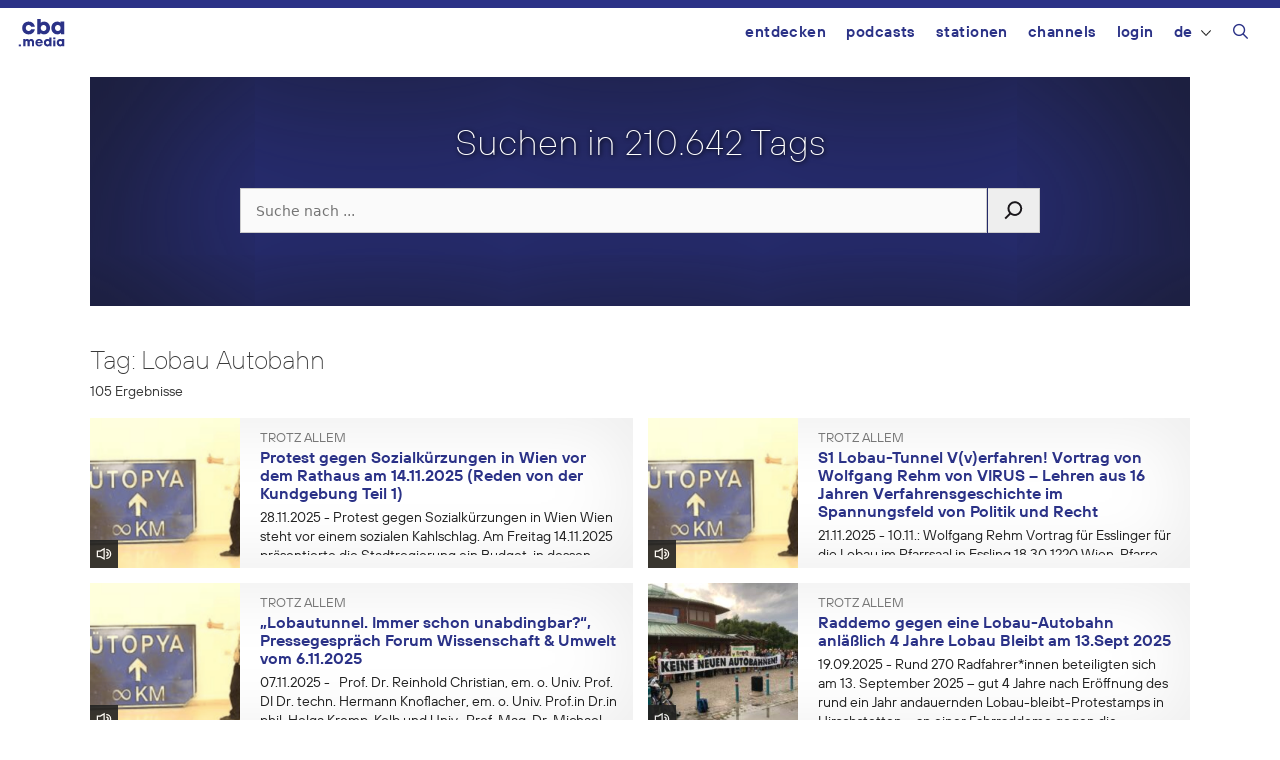

--- FILE ---
content_type: text/html; charset=UTF-8
request_url: https://cba.media/tag/lobau-autobahn
body_size: 15909
content:
<!DOCTYPE html>
<html lang="de-DE">
<head>
	<meta charset="UTF-8">
	<title>Beiträge zum ThemaLobau Autobahn  | cba &#8211; cultural broadcasting archive</title>
<meta name='robots' content='max-image-preview:large' />
	<style>img:is([sizes="auto" i], [sizes^="auto," i]) { contain-intrinsic-size: 3000px 1500px }</style>
	<meta name="viewport" content="width=device-width, initial-scale=1"><link rel="alternate" type="application/rss+xml" title="cba - cultural broadcasting archive &raquo; Feed" href="https://cba.media/feed" />
<link rel="alternate" type="application/rss+xml" title="cba - cultural broadcasting archive &raquo; Kommentar-Feed" href="https://cba.media/comments/feed" />
<link rel="alternate" type="application/rss+xml" title="cba - cultural broadcasting archive &raquo; Lobau Autobahn Schlagwort-Feed" href="https://cba.media/tag/lobau-autobahn/feed" />
<meta property="og:site_name" content="cba - cultural broadcasting archive" /><meta name="twitter:card" content="summary" /><meta name="description" property="description" content="28.11.2025 - Protest gegen Sozialkürzungen in Wien Wien steht vor einem sozialen Kahlschlag. Am Freitag 14.11.2025 präsentierte die Stadtregierung ein Budget, in dessen Rahmen etwa die Mindestsicherung für Kinder gekürzt und für subsidär..." /><meta property="og:title" content="Protest gegen Sozialkürzungen in Wien vor dem Rathaus am 14.11.2025 (Reden von der Kundgebung Teil 1)" /><meta property="og:type" content="article" /><meta property="og:url" content="https://cba.media/746940" /><meta property="og:description" content="28.11.2025 - Protest gegen Sozialkürzungen in Wien Wien steht vor einem sozialen Kahlschlag. Am Freitag 14.11.2025 präsentierte die Stadtregierung ein Budget, in dessen Rahmen etwa die Mindestsicherung für Kinder gekürzt und für subsidär..." /><meta property="og:image" content="https://cba.media/wp-content/uploads/7/8/0000661187/trotz-allem-logo.png" /><link rel="search" type="application/opensearchdescription+xml" href="https://cba.media/wp-content/themes/cba2020/search.xml" title="cba - cultural broadcasting archive"><script>
window._wpemojiSettings = {"baseUrl":"https:\/\/s.w.org\/images\/core\/emoji\/16.0.1\/72x72\/","ext":".png","svgUrl":"https:\/\/s.w.org\/images\/core\/emoji\/16.0.1\/svg\/","svgExt":".svg","source":{"concatemoji":"https:\/\/cba.media\/wp-includes\/js\/wp-emoji-release.min.js?ver=6.8.3"}};
/*! This file is auto-generated */
!function(s,n){var o,i,e;function c(e){try{var t={supportTests:e,timestamp:(new Date).valueOf()};sessionStorage.setItem(o,JSON.stringify(t))}catch(e){}}function p(e,t,n){e.clearRect(0,0,e.canvas.width,e.canvas.height),e.fillText(t,0,0);var t=new Uint32Array(e.getImageData(0,0,e.canvas.width,e.canvas.height).data),a=(e.clearRect(0,0,e.canvas.width,e.canvas.height),e.fillText(n,0,0),new Uint32Array(e.getImageData(0,0,e.canvas.width,e.canvas.height).data));return t.every(function(e,t){return e===a[t]})}function u(e,t){e.clearRect(0,0,e.canvas.width,e.canvas.height),e.fillText(t,0,0);for(var n=e.getImageData(16,16,1,1),a=0;a<n.data.length;a++)if(0!==n.data[a])return!1;return!0}function f(e,t,n,a){switch(t){case"flag":return n(e,"\ud83c\udff3\ufe0f\u200d\u26a7\ufe0f","\ud83c\udff3\ufe0f\u200b\u26a7\ufe0f")?!1:!n(e,"\ud83c\udde8\ud83c\uddf6","\ud83c\udde8\u200b\ud83c\uddf6")&&!n(e,"\ud83c\udff4\udb40\udc67\udb40\udc62\udb40\udc65\udb40\udc6e\udb40\udc67\udb40\udc7f","\ud83c\udff4\u200b\udb40\udc67\u200b\udb40\udc62\u200b\udb40\udc65\u200b\udb40\udc6e\u200b\udb40\udc67\u200b\udb40\udc7f");case"emoji":return!a(e,"\ud83e\udedf")}return!1}function g(e,t,n,a){var r="undefined"!=typeof WorkerGlobalScope&&self instanceof WorkerGlobalScope?new OffscreenCanvas(300,150):s.createElement("canvas"),o=r.getContext("2d",{willReadFrequently:!0}),i=(o.textBaseline="top",o.font="600 32px Arial",{});return e.forEach(function(e){i[e]=t(o,e,n,a)}),i}function t(e){var t=s.createElement("script");t.src=e,t.defer=!0,s.head.appendChild(t)}"undefined"!=typeof Promise&&(o="wpEmojiSettingsSupports",i=["flag","emoji"],n.supports={everything:!0,everythingExceptFlag:!0},e=new Promise(function(e){s.addEventListener("DOMContentLoaded",e,{once:!0})}),new Promise(function(t){var n=function(){try{var e=JSON.parse(sessionStorage.getItem(o));if("object"==typeof e&&"number"==typeof e.timestamp&&(new Date).valueOf()<e.timestamp+604800&&"object"==typeof e.supportTests)return e.supportTests}catch(e){}return null}();if(!n){if("undefined"!=typeof Worker&&"undefined"!=typeof OffscreenCanvas&&"undefined"!=typeof URL&&URL.createObjectURL&&"undefined"!=typeof Blob)try{var e="postMessage("+g.toString()+"("+[JSON.stringify(i),f.toString(),p.toString(),u.toString()].join(",")+"));",a=new Blob([e],{type:"text/javascript"}),r=new Worker(URL.createObjectURL(a),{name:"wpTestEmojiSupports"});return void(r.onmessage=function(e){c(n=e.data),r.terminate(),t(n)})}catch(e){}c(n=g(i,f,p,u))}t(n)}).then(function(e){for(var t in e)n.supports[t]=e[t],n.supports.everything=n.supports.everything&&n.supports[t],"flag"!==t&&(n.supports.everythingExceptFlag=n.supports.everythingExceptFlag&&n.supports[t]);n.supports.everythingExceptFlag=n.supports.everythingExceptFlag&&!n.supports.flag,n.DOMReady=!1,n.readyCallback=function(){n.DOMReady=!0}}).then(function(){return e}).then(function(){var e;n.supports.everything||(n.readyCallback(),(e=n.source||{}).concatemoji?t(e.concatemoji):e.wpemoji&&e.twemoji&&(t(e.twemoji),t(e.wpemoji)))}))}((window,document),window._wpemojiSettings);
</script>
<style id='wp-emoji-styles-inline-css'>

	img.wp-smiley, img.emoji {
		display: inline !important;
		border: none !important;
		box-shadow: none !important;
		height: 1em !important;
		width: 1em !important;
		margin: 0 0.07em !important;
		vertical-align: -0.1em !important;
		background: none !important;
		padding: 0 !important;
	}
</style>
<link rel='stylesheet' id='wp-block-library-css' href='https://cba.media/wp-includes/css/dist/block-library/style.min.css?ver=6.8.3' media='all' />
<style id='classic-theme-styles-inline-css'>
/*! This file is auto-generated */
.wp-block-button__link{color:#fff;background-color:#32373c;border-radius:9999px;box-shadow:none;text-decoration:none;padding:calc(.667em + 2px) calc(1.333em + 2px);font-size:1.125em}.wp-block-file__button{background:#32373c;color:#fff;text-decoration:none}
</style>
<style id='global-styles-inline-css'>
:root{--wp--preset--aspect-ratio--square: 1;--wp--preset--aspect-ratio--4-3: 4/3;--wp--preset--aspect-ratio--3-4: 3/4;--wp--preset--aspect-ratio--3-2: 3/2;--wp--preset--aspect-ratio--2-3: 2/3;--wp--preset--aspect-ratio--16-9: 16/9;--wp--preset--aspect-ratio--9-16: 9/16;--wp--preset--color--black: #000000;--wp--preset--color--cyan-bluish-gray: #abb8c3;--wp--preset--color--white: #ffffff;--wp--preset--color--pale-pink: #f78da7;--wp--preset--color--vivid-red: #cf2e2e;--wp--preset--color--luminous-vivid-orange: #ff6900;--wp--preset--color--luminous-vivid-amber: #fcb900;--wp--preset--color--light-green-cyan: #7bdcb5;--wp--preset--color--vivid-green-cyan: #00d084;--wp--preset--color--pale-cyan-blue: #8ed1fc;--wp--preset--color--vivid-cyan-blue: #0693e3;--wp--preset--color--vivid-purple: #9b51e0;--wp--preset--color--contrast: var(--contrast);--wp--preset--color--contrast-2: var(--contrast-2);--wp--preset--color--contrast-3: var(--contrast-3);--wp--preset--color--base: var(--base);--wp--preset--color--base-2: var(--base-2);--wp--preset--color--base-3: var(--base-3);--wp--preset--color--accent: var(--accent);--wp--preset--gradient--vivid-cyan-blue-to-vivid-purple: linear-gradient(135deg,rgba(6,147,227,1) 0%,rgb(155,81,224) 100%);--wp--preset--gradient--light-green-cyan-to-vivid-green-cyan: linear-gradient(135deg,rgb(122,220,180) 0%,rgb(0,208,130) 100%);--wp--preset--gradient--luminous-vivid-amber-to-luminous-vivid-orange: linear-gradient(135deg,rgba(252,185,0,1) 0%,rgba(255,105,0,1) 100%);--wp--preset--gradient--luminous-vivid-orange-to-vivid-red: linear-gradient(135deg,rgba(255,105,0,1) 0%,rgb(207,46,46) 100%);--wp--preset--gradient--very-light-gray-to-cyan-bluish-gray: linear-gradient(135deg,rgb(238,238,238) 0%,rgb(169,184,195) 100%);--wp--preset--gradient--cool-to-warm-spectrum: linear-gradient(135deg,rgb(74,234,220) 0%,rgb(151,120,209) 20%,rgb(207,42,186) 40%,rgb(238,44,130) 60%,rgb(251,105,98) 80%,rgb(254,248,76) 100%);--wp--preset--gradient--blush-light-purple: linear-gradient(135deg,rgb(255,206,236) 0%,rgb(152,150,240) 100%);--wp--preset--gradient--blush-bordeaux: linear-gradient(135deg,rgb(254,205,165) 0%,rgb(254,45,45) 50%,rgb(107,0,62) 100%);--wp--preset--gradient--luminous-dusk: linear-gradient(135deg,rgb(255,203,112) 0%,rgb(199,81,192) 50%,rgb(65,88,208) 100%);--wp--preset--gradient--pale-ocean: linear-gradient(135deg,rgb(255,245,203) 0%,rgb(182,227,212) 50%,rgb(51,167,181) 100%);--wp--preset--gradient--electric-grass: linear-gradient(135deg,rgb(202,248,128) 0%,rgb(113,206,126) 100%);--wp--preset--gradient--midnight: linear-gradient(135deg,rgb(2,3,129) 0%,rgb(40,116,252) 100%);--wp--preset--font-size--small: 13px;--wp--preset--font-size--medium: 20px;--wp--preset--font-size--large: 36px;--wp--preset--font-size--x-large: 42px;--wp--preset--spacing--20: 0.44rem;--wp--preset--spacing--30: 0.67rem;--wp--preset--spacing--40: 1rem;--wp--preset--spacing--50: 1.5rem;--wp--preset--spacing--60: 2.25rem;--wp--preset--spacing--70: 3.38rem;--wp--preset--spacing--80: 5.06rem;--wp--preset--shadow--natural: 6px 6px 9px rgba(0, 0, 0, 0.2);--wp--preset--shadow--deep: 12px 12px 50px rgba(0, 0, 0, 0.4);--wp--preset--shadow--sharp: 6px 6px 0px rgba(0, 0, 0, 0.2);--wp--preset--shadow--outlined: 6px 6px 0px -3px rgba(255, 255, 255, 1), 6px 6px rgba(0, 0, 0, 1);--wp--preset--shadow--crisp: 6px 6px 0px rgba(0, 0, 0, 1);}:where(.is-layout-flex){gap: 0.5em;}:where(.is-layout-grid){gap: 0.5em;}body .is-layout-flex{display: flex;}.is-layout-flex{flex-wrap: wrap;align-items: center;}.is-layout-flex > :is(*, div){margin: 0;}body .is-layout-grid{display: grid;}.is-layout-grid > :is(*, div){margin: 0;}:where(.wp-block-columns.is-layout-flex){gap: 2em;}:where(.wp-block-columns.is-layout-grid){gap: 2em;}:where(.wp-block-post-template.is-layout-flex){gap: 1.25em;}:where(.wp-block-post-template.is-layout-grid){gap: 1.25em;}.has-black-color{color: var(--wp--preset--color--black) !important;}.has-cyan-bluish-gray-color{color: var(--wp--preset--color--cyan-bluish-gray) !important;}.has-white-color{color: var(--wp--preset--color--white) !important;}.has-pale-pink-color{color: var(--wp--preset--color--pale-pink) !important;}.has-vivid-red-color{color: var(--wp--preset--color--vivid-red) !important;}.has-luminous-vivid-orange-color{color: var(--wp--preset--color--luminous-vivid-orange) !important;}.has-luminous-vivid-amber-color{color: var(--wp--preset--color--luminous-vivid-amber) !important;}.has-light-green-cyan-color{color: var(--wp--preset--color--light-green-cyan) !important;}.has-vivid-green-cyan-color{color: var(--wp--preset--color--vivid-green-cyan) !important;}.has-pale-cyan-blue-color{color: var(--wp--preset--color--pale-cyan-blue) !important;}.has-vivid-cyan-blue-color{color: var(--wp--preset--color--vivid-cyan-blue) !important;}.has-vivid-purple-color{color: var(--wp--preset--color--vivid-purple) !important;}.has-black-background-color{background-color: var(--wp--preset--color--black) !important;}.has-cyan-bluish-gray-background-color{background-color: var(--wp--preset--color--cyan-bluish-gray) !important;}.has-white-background-color{background-color: var(--wp--preset--color--white) !important;}.has-pale-pink-background-color{background-color: var(--wp--preset--color--pale-pink) !important;}.has-vivid-red-background-color{background-color: var(--wp--preset--color--vivid-red) !important;}.has-luminous-vivid-orange-background-color{background-color: var(--wp--preset--color--luminous-vivid-orange) !important;}.has-luminous-vivid-amber-background-color{background-color: var(--wp--preset--color--luminous-vivid-amber) !important;}.has-light-green-cyan-background-color{background-color: var(--wp--preset--color--light-green-cyan) !important;}.has-vivid-green-cyan-background-color{background-color: var(--wp--preset--color--vivid-green-cyan) !important;}.has-pale-cyan-blue-background-color{background-color: var(--wp--preset--color--pale-cyan-blue) !important;}.has-vivid-cyan-blue-background-color{background-color: var(--wp--preset--color--vivid-cyan-blue) !important;}.has-vivid-purple-background-color{background-color: var(--wp--preset--color--vivid-purple) !important;}.has-black-border-color{border-color: var(--wp--preset--color--black) !important;}.has-cyan-bluish-gray-border-color{border-color: var(--wp--preset--color--cyan-bluish-gray) !important;}.has-white-border-color{border-color: var(--wp--preset--color--white) !important;}.has-pale-pink-border-color{border-color: var(--wp--preset--color--pale-pink) !important;}.has-vivid-red-border-color{border-color: var(--wp--preset--color--vivid-red) !important;}.has-luminous-vivid-orange-border-color{border-color: var(--wp--preset--color--luminous-vivid-orange) !important;}.has-luminous-vivid-amber-border-color{border-color: var(--wp--preset--color--luminous-vivid-amber) !important;}.has-light-green-cyan-border-color{border-color: var(--wp--preset--color--light-green-cyan) !important;}.has-vivid-green-cyan-border-color{border-color: var(--wp--preset--color--vivid-green-cyan) !important;}.has-pale-cyan-blue-border-color{border-color: var(--wp--preset--color--pale-cyan-blue) !important;}.has-vivid-cyan-blue-border-color{border-color: var(--wp--preset--color--vivid-cyan-blue) !important;}.has-vivid-purple-border-color{border-color: var(--wp--preset--color--vivid-purple) !important;}.has-vivid-cyan-blue-to-vivid-purple-gradient-background{background: var(--wp--preset--gradient--vivid-cyan-blue-to-vivid-purple) !important;}.has-light-green-cyan-to-vivid-green-cyan-gradient-background{background: var(--wp--preset--gradient--light-green-cyan-to-vivid-green-cyan) !important;}.has-luminous-vivid-amber-to-luminous-vivid-orange-gradient-background{background: var(--wp--preset--gradient--luminous-vivid-amber-to-luminous-vivid-orange) !important;}.has-luminous-vivid-orange-to-vivid-red-gradient-background{background: var(--wp--preset--gradient--luminous-vivid-orange-to-vivid-red) !important;}.has-very-light-gray-to-cyan-bluish-gray-gradient-background{background: var(--wp--preset--gradient--very-light-gray-to-cyan-bluish-gray) !important;}.has-cool-to-warm-spectrum-gradient-background{background: var(--wp--preset--gradient--cool-to-warm-spectrum) !important;}.has-blush-light-purple-gradient-background{background: var(--wp--preset--gradient--blush-light-purple) !important;}.has-blush-bordeaux-gradient-background{background: var(--wp--preset--gradient--blush-bordeaux) !important;}.has-luminous-dusk-gradient-background{background: var(--wp--preset--gradient--luminous-dusk) !important;}.has-pale-ocean-gradient-background{background: var(--wp--preset--gradient--pale-ocean) !important;}.has-electric-grass-gradient-background{background: var(--wp--preset--gradient--electric-grass) !important;}.has-midnight-gradient-background{background: var(--wp--preset--gradient--midnight) !important;}.has-small-font-size{font-size: var(--wp--preset--font-size--small) !important;}.has-medium-font-size{font-size: var(--wp--preset--font-size--medium) !important;}.has-large-font-size{font-size: var(--wp--preset--font-size--large) !important;}.has-x-large-font-size{font-size: var(--wp--preset--font-size--x-large) !important;}
:where(.wp-block-post-template.is-layout-flex){gap: 1.25em;}:where(.wp-block-post-template.is-layout-grid){gap: 1.25em;}
:where(.wp-block-columns.is-layout-flex){gap: 2em;}:where(.wp-block-columns.is-layout-grid){gap: 2em;}
:root :where(.wp-block-pullquote){font-size: 1.5em;line-height: 1.6;}
</style>
<link rel='stylesheet' id='trp-frontend-css' href='https://cba.media/wp-content/plugins/transposer/css/frontend-style.css?ver=1.55' media='all' />
<link rel='stylesheet' id='cba-jquery-ui-modal-css' href='https://cba.media/wp-content/themes/cba2020/externals/jquery-ui/jquery.modal.min.css?ver=0.9.1' media='screen' />
<link rel='stylesheet' id='cba-slick-theme-css' href='https://cba.media/wp-content/themes/cba2020/externals/slick/slick-theme.css?ver=1.8.1' media='screen' />
<link rel='stylesheet' id='cba-slick-css' href='https://cba.media/wp-content/themes/cba2020/externals/slick/slick.css?ver=1.8.1' media='screen' />
<link rel='stylesheet' id='generate-style-grid-css' href='https://cba.media/wp-content/themes/generatepress/assets/css/unsemantic-grid.min.css?ver=3.6.0' media='all' />
<link rel='stylesheet' id='generate-style-css' href='https://cba.media/wp-content/themes/generatepress/assets/css/style.min.css?ver=3.6.0' media='all' />
<style id='generate-style-inline-css'>
body{background-color:#efefef;color:#3a3a3a;}a{color:#2b3287;}a:hover, a:focus, a:active{color:#000000;}body .grid-container{max-width:1100px;}.wp-block-group__inner-container{max-width:1100px;margin-left:auto;margin-right:auto;}@media (max-width: 500px) and (min-width: 769px){.inside-header{display:flex;flex-direction:column;align-items:center;}.site-logo, .site-branding{margin-bottom:1.5em;}#site-navigation{margin:0 auto;}.header-widget{margin-top:1.5em;}}.navigation-search{position:absolute;left:-99999px;pointer-events:none;visibility:hidden;z-index:20;width:100%;top:0;transition:opacity 100ms ease-in-out;opacity:0;}.navigation-search.nav-search-active{left:0;right:0;pointer-events:auto;visibility:visible;opacity:1;}.navigation-search input[type="search"]{outline:0;border:0;vertical-align:bottom;line-height:1;opacity:0.9;width:100%;z-index:20;border-radius:0;-webkit-appearance:none;height:60px;}.navigation-search input::-ms-clear{display:none;width:0;height:0;}.navigation-search input::-ms-reveal{display:none;width:0;height:0;}.navigation-search input::-webkit-search-decoration, .navigation-search input::-webkit-search-cancel-button, .navigation-search input::-webkit-search-results-button, .navigation-search input::-webkit-search-results-decoration{display:none;}.main-navigation li.search-item{z-index:21;}li.search-item.active{transition:opacity 100ms ease-in-out;}.nav-left-sidebar .main-navigation li.search-item.active,.nav-right-sidebar .main-navigation li.search-item.active{width:auto;display:inline-block;float:right;}.gen-sidebar-nav .navigation-search{top:auto;bottom:0;}:root{--contrast:#222222;--contrast-2:#575760;--contrast-3:#b2b2be;--base:#f0f0f0;--base-2:#f7f8f9;--base-3:#ffffff;--accent:#1e73be;}:root .has-contrast-color{color:var(--contrast);}:root .has-contrast-background-color{background-color:var(--contrast);}:root .has-contrast-2-color{color:var(--contrast-2);}:root .has-contrast-2-background-color{background-color:var(--contrast-2);}:root .has-contrast-3-color{color:var(--contrast-3);}:root .has-contrast-3-background-color{background-color:var(--contrast-3);}:root .has-base-color{color:var(--base);}:root .has-base-background-color{background-color:var(--base);}:root .has-base-2-color{color:var(--base-2);}:root .has-base-2-background-color{background-color:var(--base-2);}:root .has-base-3-color{color:var(--base-3);}:root .has-base-3-background-color{background-color:var(--base-3);}:root .has-accent-color{color:var(--accent);}:root .has-accent-background-color{background-color:var(--accent);}body{line-height:1.5;}.entry-content > [class*="wp-block-"]:not(:last-child):not(.wp-block-heading){margin-bottom:1.5em;}.main-title{font-size:45px;}.main-navigation .main-nav ul ul li a{font-size:14px;}.sidebar .widget, .footer-widgets .widget{font-size:17px;}h1{font-size:40px;}h2{font-weight:300;font-size:30px;}h3{font-size:20px;}h4{font-size:inherit;}h5{font-size:inherit;}@media (max-width:768px){.main-title{font-size:30px;}h1{font-size:30px;}h2{font-size:25px;}}.top-bar{background-color:#636363;color:#ffffff;}.top-bar a{color:#ffffff;}.top-bar a:hover{color:#303030;}.site-header{background-color:#ffffff;color:#3a3a3a;}.site-header a{color:#3a3a3a;}.main-title a,.main-title a:hover{color:#222222;}.site-description{color:#757575;}.main-navigation,.main-navigation ul ul{background-color:#222222;}.main-navigation .main-nav ul li a, .main-navigation .menu-toggle, .main-navigation .menu-bar-items{color:#ffffff;}.main-navigation .main-nav ul li:not([class*="current-menu-"]):hover > a, .main-navigation .main-nav ul li:not([class*="current-menu-"]):focus > a, .main-navigation .main-nav ul li.sfHover:not([class*="current-menu-"]) > a, .main-navigation .menu-bar-item:hover > a, .main-navigation .menu-bar-item.sfHover > a{color:#ffffff;background-color:#3f3f3f;}button.menu-toggle:hover,button.menu-toggle:focus,.main-navigation .mobile-bar-items a,.main-navigation .mobile-bar-items a:hover,.main-navigation .mobile-bar-items a:focus{color:#ffffff;}.main-navigation .main-nav ul li[class*="current-menu-"] > a{color:#ffffff;background-color:#3f3f3f;}.navigation-search input[type="search"],.navigation-search input[type="search"]:active, .navigation-search input[type="search"]:focus, .main-navigation .main-nav ul li.search-item.active > a, .main-navigation .menu-bar-items .search-item.active > a{color:#ffffff;background-color:#3f3f3f;}.main-navigation ul ul{background-color:#3f3f3f;}.main-navigation .main-nav ul ul li a{color:#ffffff;}.main-navigation .main-nav ul ul li:not([class*="current-menu-"]):hover > a,.main-navigation .main-nav ul ul li:not([class*="current-menu-"]):focus > a, .main-navigation .main-nav ul ul li.sfHover:not([class*="current-menu-"]) > a{color:#ffffff;background-color:#4f4f4f;}.main-navigation .main-nav ul ul li[class*="current-menu-"] > a{color:#ffffff;background-color:#4f4f4f;}.separate-containers .inside-article, .separate-containers .comments-area, .separate-containers .page-header, .one-container .container, .separate-containers .paging-navigation, .inside-page-header{background-color:#ffffff;}.entry-meta{color:#595959;}.entry-meta a{color:#595959;}.entry-meta a:hover{color:#1e73be;}.sidebar .widget{background-color:#ffffff;}.sidebar .widget .widget-title{color:#000000;}.footer-widgets{background-color:#ffffff;}.footer-widgets .widget-title{color:#000000;}.site-info{color:#ffffff;background-color:#222222;}.site-info a{color:#ffffff;}.site-info a:hover{color:#606060;}.footer-bar .widget_nav_menu .current-menu-item a{color:#606060;}input[type="text"],input[type="email"],input[type="url"],input[type="password"],input[type="search"],input[type="tel"],input[type="number"],textarea,select{color:#666666;background-color:#fafafa;border-color:#cccccc;}input[type="text"]:focus,input[type="email"]:focus,input[type="url"]:focus,input[type="password"]:focus,input[type="search"]:focus,input[type="tel"]:focus,input[type="number"]:focus,textarea:focus,select:focus{color:#666666;background-color:#ffffff;border-color:#bfbfbf;}button,html input[type="button"],input[type="reset"],input[type="submit"],a.button,a.wp-block-button__link:not(.has-background){color:#ffffff;background-color:#666666;}button:hover,html input[type="button"]:hover,input[type="reset"]:hover,input[type="submit"]:hover,a.button:hover,button:focus,html input[type="button"]:focus,input[type="reset"]:focus,input[type="submit"]:focus,a.button:focus,a.wp-block-button__link:not(.has-background):active,a.wp-block-button__link:not(.has-background):focus,a.wp-block-button__link:not(.has-background):hover{color:#ffffff;background-color:#3f3f3f;}a.generate-back-to-top{background-color:rgba( 0,0,0,0.4 );color:#ffffff;}a.generate-back-to-top:hover,a.generate-back-to-top:focus{background-color:rgba( 0,0,0,0.6 );color:#ffffff;}:root{--gp-search-modal-bg-color:var(--base-3);--gp-search-modal-text-color:var(--contrast);--gp-search-modal-overlay-bg-color:rgba(0,0,0,0.2);}@media (max-width:768px){.main-navigation .menu-bar-item:hover > a, .main-navigation .menu-bar-item.sfHover > a{background:none;color:#ffffff;}}.inside-top-bar{padding:10px;}.inside-header{padding:40px;}.site-main .wp-block-group__inner-container{padding:40px;}.entry-content .alignwide, body:not(.no-sidebar) .entry-content .alignfull{margin-left:-40px;width:calc(100% + 80px);max-width:calc(100% + 80px);}.rtl .menu-item-has-children .dropdown-menu-toggle{padding-left:20px;}.rtl .main-navigation .main-nav ul li.menu-item-has-children > a{padding-right:20px;}.site-info{padding:20px;}@media (max-width:768px){.separate-containers .inside-article, .separate-containers .comments-area, .separate-containers .page-header, .separate-containers .paging-navigation, .one-container .site-content, .inside-page-header{padding:30px;}.site-main .wp-block-group__inner-container{padding:30px;}.site-info{padding-right:10px;padding-left:10px;}.entry-content .alignwide, body:not(.no-sidebar) .entry-content .alignfull{margin-left:-30px;width:calc(100% + 60px);max-width:calc(100% + 60px);}}.one-container .sidebar .widget{padding:0px;}@media (max-width:768px){.main-navigation .menu-toggle,.main-navigation .mobile-bar-items,.sidebar-nav-mobile:not(#sticky-placeholder){display:block;}.main-navigation ul,.gen-sidebar-nav{display:none;}[class*="nav-float-"] .site-header .inside-header > *{float:none;clear:both;}}
</style>
<link rel='stylesheet' id='generate-mobile-style-css' href='https://cba.media/wp-content/themes/generatepress/assets/css/mobile.min.css?ver=3.6.0' media='all' />
<link rel='stylesheet' id='generate-font-icons-css' href='https://cba.media/wp-content/themes/generatepress/assets/css/components/font-icons.min.css?ver=3.6.0' media='all' />
<link rel='stylesheet' id='generate-child-css' href='https://cba.media/wp-content/themes/cba2020/style.css?ver=1768840354' media='all' />
<link rel='stylesheet' id='login-with-ajax-css' href='https://cba.media/wp-content/plugins/login-with-ajax/templates/login-with-ajax.min.css?ver=4.5.1' media='all' />
<script src="https://cba.media/wp-includes/js/jquery/jquery.min.js?ver=3.7.1" id="jquery-core-js"></script>
<script src="https://cba.media/wp-includes/js/jquery/jquery-migrate.min.js?ver=3.4.1" id="jquery-migrate-js"></script>
<script src="https://cba.media/wp-content/themes/cba2020/externals/slick/slick.min.js?ver=1.8.1" id="cba-slick-js"></script>
<script id="login-with-ajax-js-extra">
var LWA = {"ajaxurl":"https:\/\/cba.media\/wp-admin\/admin-ajax.php","off":""};
</script>
<script src="https://cba.media/wp-content/plugins/login-with-ajax/templates/login-with-ajax.min.js?ver=4.5.1" id="login-with-ajax-js"></script>
<script src="https://cba.media/wp-content/plugins/login-with-ajax/ajaxify/ajaxify.min.js?ver=4.5.1" id="login-with-ajax-ajaxify-js"></script>
<link rel="https://api.w.org/" href="https://cba.media/wp-json/" /><link rel="alternate" title="JSON" type="application/json" href="https://cba.media/wp-json/wp/v2/tags/38491" /><meta name="generator" content="CBA 6.4.85" />
<script type="text/javascript">
(function(url){
	if(/(?:Chrome\/26\.0\.1410\.63 Safari\/537\.31|WordfenceTestMonBot)/.test(navigator.userAgent)){ return; }
	var addEvent = function(evt, handler) {
		if (window.addEventListener) {
			document.addEventListener(evt, handler, false);
		} else if (window.attachEvent) {
			document.attachEvent('on' + evt, handler);
		}
	};
	var removeEvent = function(evt, handler) {
		if (window.removeEventListener) {
			document.removeEventListener(evt, handler, false);
		} else if (window.detachEvent) {
			document.detachEvent('on' + evt, handler);
		}
	};
	var evts = 'contextmenu dblclick drag dragend dragenter dragleave dragover dragstart drop keydown keypress keyup mousedown mousemove mouseout mouseover mouseup mousewheel scroll'.split(' ');
	var logHuman = function() {
		if (window.wfLogHumanRan) { return; }
		window.wfLogHumanRan = true;
		var wfscr = document.createElement('script');
		wfscr.type = 'text/javascript';
		wfscr.async = true;
		wfscr.src = url + '&r=' + Math.random();
		(document.getElementsByTagName('head')[0]||document.getElementsByTagName('body')[0]).appendChild(wfscr);
		for (var i = 0; i < evts.length; i++) {
			removeEvent(evts[i], logHuman);
		}
	};
	for (var i = 0; i < evts.length; i++) {
		addEvent(evts[i], logHuman);
	}
})('//cba.media/?wordfence_lh=1&hid=B1E9EADAA932C09F7F6F1B95AA6D6345');
</script><script>
	var ajaxurl = 'https://cba.media/wp-admin/admin-ajax.php';
	var image_url = 'https://cba.media/wp-content/themes/cba2020/images/';
	var siteurl = 'https://cba.media/';
   </script>

   <style>
   /* Overwrite the generate-style-inline-css generated by the customizer */
   @media only screen and ( max-width: 860px ) {
		.main-navigation ul {
			display:none;
		}
		.main-navigation .menu-toggle {
			display:block;
		}
   }
   </style>

   <style type="text/css">.broken_link, a.broken_link {
	text-decoration: line-through;
}</style><link rel="icon" href="https://cba.media/wp-content/uploads/4/9/0000467994/cropped-cba-logo-quadratisch-invert2-60x60.png" sizes="32x32" />
<link rel="icon" href="https://cba.media/wp-content/uploads/4/9/0000467994/cropped-cba-logo-quadratisch-invert2-200x200.png" sizes="192x192" />
<link rel="apple-touch-icon" href="https://cba.media/wp-content/uploads/4/9/0000467994/cropped-cba-logo-quadratisch-invert2-200x200.png" />
<meta name="msapplication-TileImage" content="https://cba.media/wp-content/uploads/4/9/0000467994/cropped-cba-logo-quadratisch-invert2-450x450.png" />
</head>

<body class="archive tag tag-lobau-autobahn tag-38491 wp-embed-responsive wp-theme-generatepress wp-child-theme-cba2020 no-sidebar nav-float-right one-container fluid-header active-footer-widgets-3 nav-search-enabled header-aligned-left dropdown-hover" itemtype="https://schema.org/Blog" itemscope>
	<aside id="loginwithajaxwidget-2" class="widget inner-padding widget_loginwithajaxwidget modal"><h2 class="widget-title"><span class="lwa-title">Login</span></h2><div class="lwa-wrapper lwa-bones">
	<div class="lwa lwa-minimalistic pixelbones lwa-login" style='--accent-hue:235; --accent-s:54%; --accent-l:35%; --avatar-size:60px; '>
				<form class="lwa-form" action="https://cba.media/wp-login.php?template=minimalistic" method="post">
												<div class="lwa-username input-field">
				<label for="lwa_user_login_6454">Benutzername</label>
				<input type="text" name="log" id="lwa_user_login_6454" placeholder="Benutzername" class="u-full-width">
			</div>
			<div class="lwa-password input-field">
				<label for="lwa_user_pass_6454">Passwort</label>
				<input type="password" name="pwd" id="lwa_user_pass_6454" placeholder="Passwort" class="u-full-width">
			</div>

			<div class="lwa-login_form">
											</div>

			<div class="grid-container submit">
				<div class="lwa-submit-button">
										<input type="submit" name="wp-submit" class="button-primary" value="Anmelden" tabindex="100" >
					<input type="hidden" name="lwa_profile_link" value="">
					<input type="hidden" name="login-with-ajax" value="login">
														</div>

				<div class="lwa-links">
																<input name="rememberme" type="hidden" value="forever">
																								</div>
			</div>
		</form>
							</div>
</div></aside><div id="cba-notification"></div><a class="screen-reader-text skip-link" href="#content" title="Zum Inhalt springen">Zum Inhalt springen</a>		<header class="site-header" id="masthead" aria-label="Website"  itemtype="https://schema.org/WPHeader" itemscope>
			<div class="inside-header">
				<div class="site-logo">
					<a href="https://cba.media/" rel="home">
						<img  class="header-image is-logo-image" alt="cba &#8211; cultural broadcasting archive" src="https://cba.media/wp-content/themes/cba2020/images/cba_media_logo.svg" />
					</a>
				</div>		<nav class="main-navigation sub-menu-right" id="site-navigation" aria-label="Primär"  itemtype="https://schema.org/SiteNavigationElement" itemscope>
			<div class="inside-navigation">
				<form method="get" class="search-form navigation-search" action="https://cba.media/">
					<input type="search" class="search-field" value="" name="s" title="Suchen" />
				</form>		<div class="mobile-bar-items">
						<span class="search-item">
				<a aria-label="Suchleiste öffnen" href="#">
									</a>
			</span>
		</div>
						<button class="menu-toggle" aria-controls="primary-menu" aria-expanded="false">
					<span class="mobile-menu">Menü</span>				</button>
				<div id="primary-menu" class="main-nav"><ul id="menu-hauptmenue" class=" menu sf-menu"><li id="menu-item-1" class="menu-item menu-item-type-custom menu-item-object-custom menu-item-1"><a href="https://cba.media/explore">Entdecken</a></li><li id="menu-item-2" class="menu-item menu-item-type-custom menu-item-object-custom menu-item-2"><a href="https://cba.media/podcasts">Podcasts</a></li><li id="menu-item-3" class="menu-item menu-item-type-custom menu-item-object-custom menu-item-3"><a href="https://cba.media/stations">Stationen</a></li><li id="menu-item-4" class="menu-item menu-item-type-custom menu-item-object-custom menu-item-4"><a href="https://cba.media/channels">Channels</a></li><li class="sign-in"><a href="https://cba.media/wp-login.php">Login</a></li><li class="language"><a href="#">DE<img src="https://cba.media/wp-content/themes/cba2020/images/chevron_down.png" class="lang-arrow" /></a><ul class="language-submenu"><li><a href="?setlanguage=cs">cs</a></li><li><a href="?setlanguage=en">en</a></li><li><a href="?setlanguage=es">es</a></li><li><a href="?setlanguage=fr">fr</a></li><li><a href="?setlanguage=hr">hr</a></li><li><a href="?setlanguage=hu">hu</a></li><li><a href="?setlanguage=it">it</a></li><li><a href="?setlanguage=nl">nl</a></li><li><a href="?setlanguage=pl">pl</a></li><li><a href="?setlanguage=ru">ru</a></li><li><a href="?setlanguage=sk">sk</a></li><li><a href="?setlanguage=tr">tr</a></li><li><a href="?setlanguage=uk">uk</a></li></ul></li><li class="search-item menu-item-align-right"><a aria-label="Suchleiste öffnen" href="#"></a></li></ul></div>			</div>
		</nav>
					</div>
		</header>
		
	<div class="site grid-container container hfeed grid-parent" id="page">
				<div class="site-content" id="content">
			
	<div id="primary" class="content-area grid-parent mobile-grid-100 grid-100 tablet-grid-100">
		<main id="main" class="site-main">
			
			<section class="archive-content-section content-section">

								<div class="jumbotron">
					<h1 class="front">Suchen in 210.642 Tags</h1>

					<div class="search-field-container">
						<form method="get" class="search-form" id="search-tag-form" action="https://cba.media/">
							<label>
								<span class="screen-reader-text">Suche nach:</span>
								<input type="search" id="search-field" class="search-field" placeholder="Suche nach Medien &hellip;" value="" name="tag" title="Suche nach:">
							</label>
							<input type="image" class="search-submit" value="" src="https://cba.media/wp-content/themes/cba2020/images/search.svg"></input>
						</form>
					</div>
				</div>

				<script>
					jQuery(document).ready( function() {
						jQuery('#search-field').autocomplete({
							source: 'https://cba.media/wp-json/wp/v2/search_suggest?taxonomy=post_tag',
							minLength:3, // Search suggest doesn't allow less than 3 anyway
							delay:100
						});
					});


					/* Prevent submitting the x and y coordinates of the image button */
					document.getElementById("search-tag-form").addEventListener("submit", function(e){
						e.preventDefault();
						var url = siteurl + 'tag/' + jQuery('#search-field').val().toLowerCase();
						window.location.href = url;
					});
				</script>
				<div class="element-headline-container clearfix">
					<div class="floatleft">

						<header class="page-header" aria-label="Seite">
			
			<h1 class="page-title">
				Tag: Lobau Autobahn			</h1>

					</header>
		
							<div class="search-indicator">105 Ergebnisse</div>
						</div>
						<div class="floatright">
							<div class="element-options">
								<div class="post-grid-toggle"><div class="toggle-grid-view hide-on-768"><span class="fa fa-table current tt" title="Tabellenansicht"></span><span class="fa fa-list tt" title="Listenansicht"></span></div></div>
															</div>
						</div>
					</div>

					<div id="posts-grid">

						
<div class="post-preview">

	<div class="item">
		<a href="https://cba.media/746940">
		<div class="thumbnail" style="background-image:url('https://cba.media/wp-content/uploads/7/8/0000661187/trotz-allem-logo-200x200.png');">
			<div class="play-options">
				<div class="media-button mediatype-audio" style="background-image:url('https://cba.media/wp-content/themes/cba2020/images/audio.svg');"></div>
									<div class="duration">57:00 Min.</div>
							</div>
		</div>
		</a>
		<div class="content-container">
			<div class="content">
													<div class="suptitle"><a href="https://cba.media/746940">trotz allem</a></div>
									<!--<div class="suptitle"><a href="https://cba.media/746940"><span class="date">28. November 2025</span></a></div>-->

				<div class="title"><a href="https://cba.media/746940">Protest gegen Sozialkürzungen in Wien vor dem Rathaus am 14.11.2025 (Reden von der Kundgebung Teil 1)</a></div>
				<p>
				<a href="https://cba.media/746940"><!--					28.11.25 -
				-->
				<span class="date">28.11.2025</span> - Protest gegen Sozialkürzungen in Wien Wien steht vor einem sozialen Kahlschlag. Am Freitag 14.11.2025 präsentierte die Stadtregierung ein Budget, in dessen Rahmen etwa die Mindestsicherung für Kinder gekürzt und für subsidär...				</a>
				</p>
			</div>
		</div>
	</div>

</div><!-- .post-preview -->
<div class="post-preview">

	<div class="item">
		<a href="https://cba.media/745679">
		<div class="thumbnail" style="background-image:url('https://cba.media/wp-content/uploads/7/8/0000661187/trotz-allem-logo-200x200.png');">
			<div class="play-options">
				<div class="media-button mediatype-audio" style="background-image:url('https://cba.media/wp-content/themes/cba2020/images/audio.svg');"></div>
									<div class="duration">56:59 Min.</div>
							</div>
		</div>
		</a>
		<div class="content-container">
			<div class="content">
													<div class="suptitle"><a href="https://cba.media/745679">trotz allem</a></div>
									<!--<div class="suptitle"><a href="https://cba.media/745679"><span class="date">21. November 2025</span></a></div>-->

				<div class="title"><a href="https://cba.media/745679">S1 Lobau-Tunnel V(v)erfahren! Vortrag von Wolfgang Rehm von VIRUS &#8211; Lehren aus 16 Jahren Verfahrensgeschichte im Spannungsfeld von Politik und Recht</a></div>
				<p>
				<a href="https://cba.media/745679"><!--					21.11.25 -
				-->
				<span class="date">21.11.2025</span> - 10.11.: Wolfgang Rehm Vortrag für Esslinger für die Lobau im Pfarrsaal in Essling 18.30 1220 Wien, Pfarre Essling, Esslinger Hauptstraße UVP-Experte Wolfgang Rehm gibt interessante Einblicke in die Verfahrensgeschichte der S1 Lobau- Autobahn...				</a>
				</p>
			</div>
		</div>
	</div>

</div><!-- .post-preview -->
<div class="post-preview">

	<div class="item">
		<a href="https://cba.media/742981">
		<div class="thumbnail" style="background-image:url('https://cba.media/wp-content/uploads/7/8/0000661187/trotz-allem-logo-200x200.png');">
			<div class="play-options">
				<div class="media-button mediatype-audio" style="background-image:url('https://cba.media/wp-content/themes/cba2020/images/audio.svg');"></div>
									<div class="duration">57:00 Min.</div>
							</div>
		</div>
		</a>
		<div class="content-container">
			<div class="content">
													<div class="suptitle"><a href="https://cba.media/742981">trotz allem</a></div>
									<!--<div class="suptitle"><a href="https://cba.media/742981"><span class="date">7. November 2025</span></a></div>-->

				<div class="title"><a href="https://cba.media/742981">„Lobautunnel. Immer schon unabdingbar?“, Pressegespräch Forum Wissenschaft &amp; Umwelt vom 6.11.2025</a></div>
				<p>
				<a href="https://cba.media/742981"><!--					07.11.25 -
				-->
				<span class="date">07.11.2025</span> - &nbsp; Prof. Dr. Reinhold Christian, em. o. Univ. Prof. DI Dr. techn. Hermann Knoflacher, em. o. Univ. Prof.in Dr.in phil. Helga Kromp-Kolb und Univ.-Prof. Mag. Dr. Michael Getzner forderten bei der online-Pressekonferenz am 06.11.2025 das Aus...				</a>
				</p>
			</div>
		</div>
	</div>

</div><!-- .post-preview -->
<div class="post-preview">

	<div class="item">
		<a href="https://cba.media/733823">
		<div class="thumbnail" style="background-image:url('https://cba.media/wp-content/uploads/4/2/0000733824/img-2058-200x200.jpeg');">
			<div class="play-options">
				<div class="media-button mediatype-audio" style="background-image:url('https://cba.media/wp-content/themes/cba2020/images/audio.svg');"></div>
									<div class="duration">56:58 Min.</div>
							</div>
		</div>
		</a>
		<div class="content-container">
			<div class="content">
													<div class="suptitle"><a href="https://cba.media/733823">trotz allem</a></div>
									<!--<div class="suptitle"><a href="https://cba.media/733823"><span class="date">19. September 2025</span></a></div>-->

				<div class="title"><a href="https://cba.media/733823">Raddemo gegen eine Lobau-Autobahn anläßlich 4 Jahre Lobau Bleibt am 13.Sept 2025</a></div>
				<p>
				<a href="https://cba.media/733823"><!--					19.09.25 -
				-->
				<span class="date">19.09.2025</span> - Rund 270 Radfahrer*innen beteiligten sich am 13. September 2025 – gut 4 Jahre nach Eröffnung des rund ein Jahr andauernden Lobau-bleibt-Protestamps in Hirschstetten – an einer Fahrraddemo gegen die Lobauautobahn. Die Route führte vom...				</a>
				</p>
			</div>
		</div>
	</div>

</div><!-- .post-preview -->
<div class="post-preview">

	<div class="item">
		<a href="https://cba.media/721594">
		<div class="thumbnail" style="background-image:url('https://cba.media/wp-content/uploads/2/9/0000721592/img-1731-200x200.jpg');">
			<div class="play-options">
				<div class="media-button mediatype-audio" style="background-image:url('https://cba.media/wp-content/themes/cba2020/images/audio.svg');"></div>
									<div class="duration">57:00 Min.</div>
							</div>
		</div>
		</a>
		<div class="content-container">
			<div class="content">
													<div class="suptitle"><a href="https://cba.media/721594">trotz allem</a></div>
									<!--<div class="suptitle"><a href="https://cba.media/721594"><span class="date">8. Juli 2025</span></a></div>-->

				<div class="title"><a href="https://cba.media/721594">&#8222;Asfinag Hände weg von unserem Grundwasser!&#8220; Kundgebung 2.7.2025 vor Bvwg – anläßl. Fortsetzung Wasserrechtsverhandlung Lobau-Autobahn!</a></div>
				<p>
				<a href="https://cba.media/721594"><!--					08.07.25 -
				-->
				<span class="date">08.07.2025</span> - Der Aufruftext: Der nächste Termin für die Fortsetzung der Wasserrechtsverhandlung des Tunnelabschnittes wurde bekanntgegeben! Deshalb rufen wir zu einer polizeilich angemeldeten Kundgebung vor Beginn vor dem Bundesverwaltungsgericht (BVwG) auf...				</a>
				</p>
			</div>
		</div>
	</div>

</div><!-- .post-preview -->
<div class="post-preview">

	<div class="item">
		<a href="https://cba.media/709630">
		<div class="thumbnail" style="background-image:url('https://cba.media/wp-content/uploads/8/8/0000269688/openupav5-200x200.png');">
			<div class="play-options">
				<div class="media-button mediatype-audio" style="background-image:url('https://cba.media/wp-content/themes/cba2020/images/audio.svg');"></div>
									<div class="duration">57:00 Min.</div>
							</div>
		</div>
		</a>
		<div class="content-container">
			<div class="content">
													<div class="suptitle"><a href="https://cba.media/709630">OpenUp</a></div>
									<!--<div class="suptitle"><a href="https://cba.media/709630"><span class="date">14. Mai 2025</span></a></div>-->

				<div class="title"><a href="https://cba.media/709630">Verkehrshölle Essling adieu? | Infoveranstaltung mit Ulrich Leth</a></div>
				<p>
				<a href="https://cba.media/709630"><!--					14.05.25 -
				-->
				<span class="date">14.05.2025</span> - Unter dem Titel „Verkehrshölle Essling adieu?“ lud die Initiative „Esslinger für die LobAu“ am 5. Mai 2025 im Pfarrsaal Essling zum vierten Abend ihrer erfolgreichen Vortragsreihe „LobAu soll leben“ mit DI Ulrich Leth ein. 				</a>
				</p>
			</div>
		</div>
	</div>

</div><!-- .post-preview -->
<div class="post-preview">

	<div class="item">
		<a href="https://cba.media/709029">
		<div class="thumbnail" style="background-image:url('https://cba.media/wp-content/uploads/7/8/0000661187/trotz-allem-logo-200x200.png');">
			<div class="play-options">
				<div class="media-button mediatype-audio" style="background-image:url('https://cba.media/wp-content/themes/cba2020/images/audio.svg');"></div>
									<div class="duration">57:00 Min.</div>
							</div>
		</div>
		</a>
		<div class="content-container">
			<div class="content">
													<div class="suptitle"><a href="https://cba.media/709029">trotz allem</a></div>
									<!--<div class="suptitle"><a href="https://cba.media/709029"><span class="date">9. Mai 2025</span></a></div>-->

				<div class="title"><a href="https://cba.media/709029">Verkehrshölle Essling adieu? Infoveranstaltung mit Ulrich Leth</a></div>
				<p>
				<a href="https://cba.media/709029"><!--					09.05.25 -
				-->
				<span class="date">09.05.2025</span> - Initiative fordert nachhaltige Mobilitätswende Täglicher Stau und Verkehrslärm, fehlende Alternativen zum Auto – in Essling und der Donaustadt ist die Verkehrssituation eine zunehmende Belastung für die Bewohnerinnen und Bewohner. Viele...				</a>
				</p>
			</div>
		</div>
	</div>

</div><!-- .post-preview -->
<div class="post-preview">

	<div class="item">
		<a href="https://cba.media/708199">
		<div class="thumbnail" style="background-image:url('https://cba.media/wp-content/uploads/0/0/0000708200/ohne-wasser-keine-fische-ohne-fische-keine-museln-griebler-grafik-200x200.jpg');">
			<div class="play-options">
				<div class="media-button mediatype-audio" style="background-image:url('https://cba.media/wp-content/themes/cba2020/images/audio.svg');"></div>
									<div class="duration">57:00 Min.</div>
							</div>
		</div>
		</a>
		<div class="content-container">
			<div class="content">
													<div class="suptitle"><a href="https://cba.media/708199">trotz allem</a></div>
									<!--<div class="suptitle"><a href="https://cba.media/708199"><span class="date">2. Mai 2025</span></a></div>-->

				<div class="title"><a href="https://cba.media/708199">Die Lobau ist in Gefahr! Vortrag von Prof. Christian Griebler zur Wasserproblematik</a></div>
				<p>
				<a href="https://cba.media/708199"><!--					02.05.25 -
				-->
				<span class="date">02.05.2025</span> - Text auf der Seite der Donaustädter Grünen zur Veranstaltung: Austrocknung, Verlandung und ein milliardenschwerer Tunnel durch ein Naturschutzgebiet bedrohen den wertvollen Nationalpark. Am 24. März 2025 gab es bei einer Veranstaltung der...				</a>
				</p>
			</div>
		</div>
	</div>

</div><!-- .post-preview -->
<div class="post-preview">

	<div class="item">
		<a href="https://cba.media/695174">
		<div class="thumbnail" style="background-image:url('https://cba.media/wp-content/uploads/5/7/0000695175/f1f3705b-d0a8-4209-b201-3d04fa41012c-200x200.jpeg');">
			<div class="play-options">
				<div class="media-button mediatype-audio" style="background-image:url('https://cba.media/wp-content/themes/cba2020/images/audio.svg');"></div>
									<div class="duration">57:00 Min.</div>
							</div>
		</div>
		</a>
		<div class="content-container">
			<div class="content">
													<div class="suptitle"><a href="https://cba.media/695174">trotz allem</a></div>
									<!--<div class="suptitle"><a href="https://cba.media/695174"><span class="date">31. Januar 2025</span></a></div>-->

				<div class="title"><a href="https://cba.media/695174">Lobauwanderung für mehr Toleranz, Umweltschutz und Weltfrieden und Podiumsdiskussion zur Rolle der Politik in Zeiten fortschreitender Klimakrise</a></div>
				<p>
				<a href="https://cba.media/695174"><!--					31.01.25 -
				-->
				<span class="date">31.01.2025</span> - Wandern für den Frieden in der Lobau u Podiumsdiskussion zur Rolle der Politik in Zeiten der fortschreitenden Klimakrise 1)Lobauwanderung für mehr Toleranz, UmweltschutzWandern und Weltfrieden. Wandern für den Frieden&#8220; veranstaltet mit...				</a>
				</p>
			</div>
		</div>
	</div>

</div><!-- .post-preview -->
<div class="post-preview">

	<div class="item">
		<a href="https://cba.media/695171">
		<div class="thumbnail" style="background-image:url('https://cba.media/wp-content/uploads/7/8/0000661187/trotz-allem-logo-200x200.png');">
			<div class="play-options">
				<div class="media-button mediatype-audio" style="background-image:url('https://cba.media/wp-content/themes/cba2020/images/audio.svg');"></div>
									<div class="duration">01:50 Min.</div>
							</div>
		</div>
		</a>
		<div class="content-container">
			<div class="content">
													<div class="suptitle"><a href="https://cba.media/695171">trotz allem</a></div>
									<!--<div class="suptitle"><a href="https://cba.media/695171"><span class="date"></span></a></div>-->

				<div class="title"><a href="https://cba.media/695171">Lobauwanderung f mehr Toleranz, Umweltschutz und Weltfrieden und Podiumsdiskussion zur Rolle d Politik in Zeiten fortschreitender Klimakrise</a></div>
				<p>
				<a href="https://cba.media/695171"><!--					31.01.25 -
				-->
				<span class="date">31.01.2025</span> - 1)Lobauwanderung für mehr Toleranz, UmweltschutzWandern und Weltfrieden. Wandern für den Frieden&#8220; veranstaltet mit &#8222;Lobau bleibt&#8220; und &#8222;Rettet die Lobau &#8211; Natur statt Beton&#8220; eine Wanderung durch die Au: Wann:...				</a>
				</p>
			</div>
		</div>
	</div>

</div><!-- .post-preview -->
					</div>

						<div class="pagination">
		<span aria-current="page" class="page-numbers current">1</span>
<a class="page-numbers" href="https://cba.media/tag/lobau-autobahn/page/2">2</a>
<span class="page-numbers dots">&hellip;</span>
<a class="page-numbers" href="https://cba.media/tag/lobau-autobahn/page/11">11</a>
<a class="next page-numbers" href="https://cba.media/tag/lobau-autobahn/page/2"><span class="fa fa-chevron-right" title="Älter"></span> <i></i></a>	</div>

			</section>

					</main><!-- #main -->
	</div><!-- #primary -->

	
	</div><!-- #content -->
</div><!-- #page -->


<div class="site-footer">

	<div class="one-container">

	<div class="grid-container container footer-content-container">

		<div class="grid-25 tablet-grid-100 mobile-grid-100 footer-info site-info">
			<!--cba ist gemeinnützig, frei zugänglich, werbefrei und datenschutzfreundlich.-->
			<img src="https://cba.media/wp-content/themes/cba2020/images/cba_logo_g.svg" class="footer-logo" /><br />cultural broadcasting archive<br/>&copy; 2000 - 2026		</div>

		<div class="grid-25 tablet-grid-33 mobile-grid-100 footer-links">
							<a href="https://cba.media/info"><span class="fa fa-chevron-right"></span> Über uns</a>
										<a href="https://cba.media/verein"><span class="fa fa-chevron-right"></span> Verein cba</a>
										<a href="https://cba.media/unsere-geschichte"><span class="fa fa-chevron-right"></span> Unsere Geschichte</a>
						<a href="https://cba.media/help"><span class="fa fa-chevron-right"></span> Hilfe für Uploader</a>
			<a href="https://cba.media/faq"><span class="fa fa-chevron-right"></span> Antworten auf oft gestellte Fragen</a>
		</div>

		<div class="grid-25 tablet-grid-33 mobile-grid-100 footer-links">
			<a href="https://cba.media/wp-admin" class="login"><span class="fa fa-chevron-right"></span> Login</a>
			<a href="https://cba.media/imprint"><span class="fa fa-chevron-right"></span> Impressum</a>
			<a href="https://cba.media/privacy"><span class="fa fa-chevron-right"></span> Datenschutz</a>
			<a href="https://cba.media/tou"><span class="fa fa-chevron-right"></span> AGB</a>
		</div>

		<div class="grid-25 tablet-grid-33 mobile-grid-100 footer-links">
			<a href="https://www.facebook.com/CBA-Cultural-Broadcasting-Archive-122489527771497/" target="_blank"><span class="fa fa-facebook"></span> &nbsp;Facebook</a>
			<a href="https://www.instagram.com/cultural_broadcasting_archive/" target="_blank"><span class="fa fa-instagram"></span> &nbsp;Instagram</a>
			<a href="https://at.linkedin.com/company/cbamedia" target="_blank"><span class="fa fa-linkedin"></span> &nbsp;LinkedIn</a>
		</div>

	</div>

			<footer class="site-info" aria-label="Website"  itemtype="https://schema.org/WPFooter" itemscope>
			<div class="inside-site-info grid-container grid-parent">
								<div class="copyright-bar">
									</div>
			</div>
		</footer>
		</div><!-- .site-footer -->

<script type="speculationrules">
{"prefetch":[{"source":"document","where":{"and":[{"href_matches":"\/*"},{"not":{"href_matches":["\/wp-*.php","\/wp-admin\/*","\/wp-content\/uploads\/*","\/wp-content\/*","\/wp-content\/plugins\/*","\/wp-content\/themes\/cba2020\/*","\/wp-content\/themes\/generatepress\/*","\/*\\?(.+)"]}},{"not":{"selector_matches":"a[rel~=\"nofollow\"]"}},{"not":{"selector_matches":".no-prefetch, .no-prefetch a"}}]},"eagerness":"conservative"}]}
</script>
<script>
var cbatrsl = {};
cbatrsl['searchformedia'] = 'Suche nach Medien ...';
cbatrsl['searchfor'] = 'Suche nach ...';
cbatrsl['share'] = 'Teilen';
cbatrsl['subscribetopodcast'] = 'Podcast abonnieren';
cbatrsl['copyurl'] = 'URL kopieren';
cbatrsl['unlockfile'] = 'Datei freischalten';
cbatrsl['password'] = 'Passwort';
cbatrsl['redmarkers'] =  'Die rot schraffierten Abschnitte können aus urheberrechtlichen Gründen leider nicht veröffentlicht werden.';
cbatrsl['cutfile'] = 'Datei schneiden';
cbatrsl['youarelisteninglive'] = 'Du hörst gerade live';
cbatrsl['listenlive'] = 'Live hören';
</script>

<script id="generate-a11y">
!function(){"use strict";if("querySelector"in document&&"addEventListener"in window){var e=document.body;e.addEventListener("pointerdown",(function(){e.classList.add("using-mouse")}),{passive:!0}),e.addEventListener("keydown",(function(){e.classList.remove("using-mouse")}),{passive:!0})}}();
</script>
<!-- Matomo -->
<script>
  var _paq = window._paq = window._paq || [];
  /* tracker methods like "setCustomDimension" should be called before "trackPageView" */
  _paq.push(['trackPageView']);
  _paq.push(['enableLinkTracking']);
  (function() {
    var u="https://webstats.servus.at/";
    _paq.push(['setTrackerUrl', u+'js/index.php']);
    _paq.push(['setSiteId', '3']);
    var d=document, g=d.createElement('script'), s=d.getElementsByTagName('script')[0];
    g.async=true; g.src=u+'js/index.php'; s.parentNode.insertBefore(g,s);
  })();
</script>
<!-- End Matomo Code -->
<script id="generate-smooth-scroll-js-extra">
var gpSmoothScroll = {"elements":[".smooth-scroll","li.smooth-scroll a"],"duration":"800","offset":""};
</script>
<script src="https://cba.media/wp-content/plugins/gp-premium/general/js/smooth-scroll.min.js?ver=2.5.5" id="generate-smooth-scroll-js"></script>
<script src="https://cba.media/wp-content/themes/cba2020/externals/jquery-ui/jquery.modal.min.js?ver=0.9.1" id="cba-jquery-ui-modal-js"></script>
<script src="https://cba.media/wp-includes/js/jquery/ui/core.min.js?ver=1.13.3" id="jquery-ui-core-js"></script>
<script src="https://cba.media/wp-includes/js/jquery/ui/mouse.min.js?ver=1.13.3" id="jquery-ui-mouse-js"></script>
<script src="https://cba.media/wp-includes/js/jquery/ui/menu.min.js?ver=1.13.3" id="jquery-ui-menu-js"></script>
<script src="https://cba.media/wp-includes/js/dist/dom-ready.min.js?ver=f77871ff7694fffea381" id="wp-dom-ready-js"></script>
<script src="https://cba.media/wp-includes/js/dist/hooks.min.js?ver=4d63a3d491d11ffd8ac6" id="wp-hooks-js"></script>
<script src="https://cba.media/wp-includes/js/dist/i18n.min.js?ver=5e580eb46a90c2b997e6" id="wp-i18n-js"></script>
<script id="wp-i18n-js-after">
wp.i18n.setLocaleData( { 'text direction\u0004ltr': [ 'ltr' ] } );
</script>
<script id="wp-a11y-js-translations">
( function( domain, translations ) {
	var localeData = translations.locale_data[ domain ] || translations.locale_data.messages;
	localeData[""].domain = domain;
	wp.i18n.setLocaleData( localeData, domain );
} )( "default", {"translation-revision-date":"2025-10-08 01:54:44+0000","generator":"GlotPress\/4.0.1","domain":"messages","locale_data":{"messages":{"":{"domain":"messages","plural-forms":"nplurals=2; plural=n != 1;","lang":"de"},"Notifications":["Benachrichtigungen"]}},"comment":{"reference":"wp-includes\/js\/dist\/a11y.js"}} );
</script>
<script src="https://cba.media/wp-includes/js/dist/a11y.min.js?ver=3156534cc54473497e14" id="wp-a11y-js"></script>
<script src="https://cba.media/wp-includes/js/jquery/ui/autocomplete.min.js?ver=1.13.3" id="jquery-ui-autocomplete-js"></script>
<script src="https://cba.media/wp-includes/js/jquery/ui/effect.min.js?ver=1.13.3" id="jquery-effects-core-js"></script>
<script src="https://cba.media/wp-includes/js/jquery/ui/effect-slide.min.js?ver=1.13.3" id="jquery-effects-slide-js"></script>
<script src="https://cba.media/wp-content/themes/cba2020/js/javascript.js?ver=6.4.85" id="cba-javascript-js"></script>
<!--[if lte IE 11]>
<script src="https://cba.media/wp-content/themes/generatepress/assets/js/classList.min.js?ver=3.6.0" id="generate-classlist-js"></script>
<![endif]-->
<script id="generate-menu-js-before">
var generatepressMenu = {"toggleOpenedSubMenus":true,"openSubMenuLabel":"Untermen\u00fc \u00f6ffnen","closeSubMenuLabel":"Untermen\u00fc schlie\u00dfen"};
</script>
<script src="https://cba.media/wp-content/themes/generatepress/assets/js/menu.min.js?ver=3.6.0" id="generate-menu-js"></script>
<script id="generate-navigation-search-js-before">
var generatepressNavSearch = {"open":"Suchleiste \u00f6ffnen","close":"Suchleiste schlie\u00dfen"};
</script>
<script src="https://cba.media/wp-content/themes/generatepress/assets/js/navigation-search.min.js?ver=3.6.0" id="generate-navigation-search-js"></script>

</body>
</html>